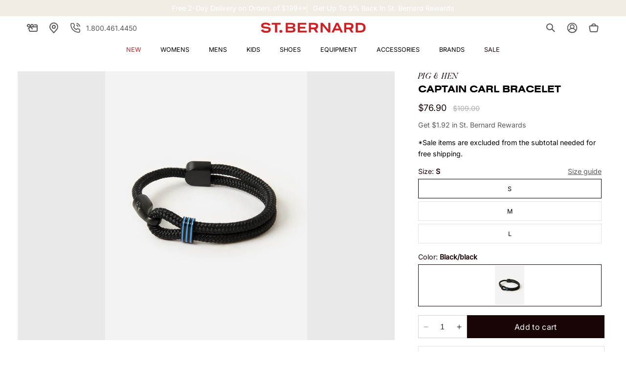

--- FILE ---
content_type: text/css
request_url: https://www.saintbernard.com/cdn/shop/t/106/assets/component-color-swatch.css?v=82357925528460863751693230928
body_size: -422
content:
.color-swatch-palette {
  position: relative;
  z-index: 1;
  gap: 0.8rem;
  justify-content: center;
  margin-top: 0.4rem;
}

.swatch-option {
  height: 3.2rem;
  width: 3.2rem;
  border: 1px solid rgb(var(--color-secondary-4));
}

.swatch-option.selected {
  border: 0.1rem solid rgb(var(--color-badge-border));
}

.swatch-option img {
  max-width: 100%;
  max-height: 100%;
  padding: 0.2rem;
}

.swatch-option img:hover {
  cursor: pointer;
}

.swatch-option-content {
  display: block;
}


--- FILE ---
content_type: text/json
request_url: https://conf.config-security.com/model
body_size: 83
content:
{"title":"recommendation AI model (keras)","structure":"release_id=0x62:32:2f:73:2b:78:71:54:6b:34:24:4a:31:2a:7b:23:4f:45:7f:4f:4a:7b:37:33:6f:68:5d:45:5a;keras;er4yeos8te31jrkmc6ijq2hh1enzi52pgphtl37ri5ya8y14jaxwpsy5jmj72735p41ysrxt","weights":"../weights/62322f73.h5","biases":"../biases/62322f73.h5"}